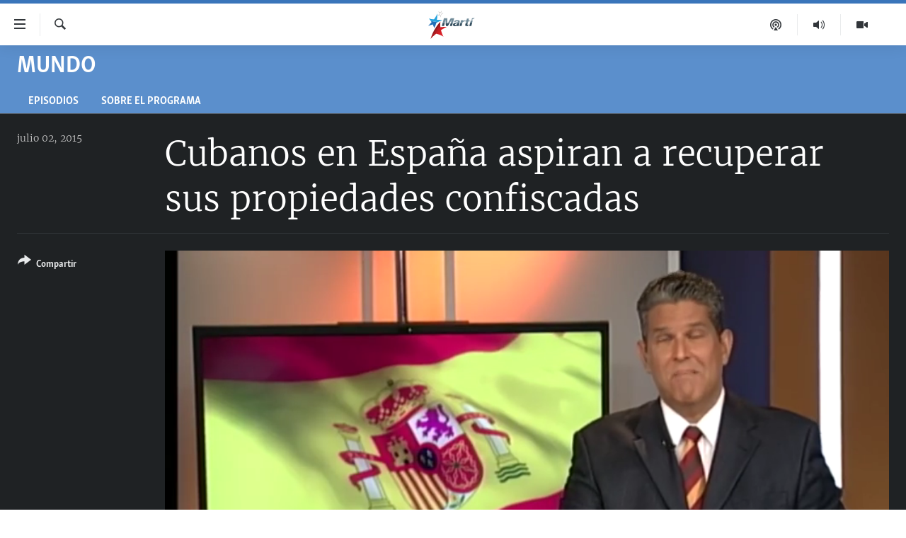

--- FILE ---
content_type: application/javascript; charset=utf-8
request_url: https://www.martinoticias.com/conf.js?x=225
body_size: 360
content:
var pangeaConfiguration = {AppSet: {}, UISet: {}, LangSet: {}, CmsSet: {}};pangeaConfiguration.UISet.Analytics = {};pangeaConfiguration.UISet.Analytics.AkamaiMediaAnalytics = "";pangeaConfiguration.UISet.Forum = {};pangeaConfiguration.UISet.Forum.FacebookForumLanguage = "en_US";pangeaConfiguration.UISet.Responsive = {};pangeaConfiguration.UISet.Responsive.Facebook = {};pangeaConfiguration.UISet.Responsive.Facebook.ApiVersion = "v2.5";pangeaConfiguration.UISet.Responsive.Navigation = {};pangeaConfiguration.UISet.Responsive.Navigation.Header = {};pangeaConfiguration.UISet.Responsive.Navigation.Header.BiggerLogo = true;pangeaConfiguration.UISet.Responsive.Player = {};pangeaConfiguration.UISet.Responsive.Player.Audio = {};pangeaConfiguration.UISet.Responsive.Player.Audio.Sticky = {};pangeaConfiguration.UISet.Responsive.Player.Audio.Sticky.Enable = true;pangeaConfiguration.UISet.Responsive.Player.Video = {};pangeaConfiguration.UISet.Responsive.Player.Video.Sticky = {};pangeaConfiguration.UISet.Responsive.Player.Video.Sticky.Enable = true;pangeaConfiguration.UISet.Responsive.ProgramUpdaterAndBreakingNews = {};pangeaConfiguration.UISet.Responsive.ProgramUpdaterAndBreakingNews.Ticker = {};pangeaConfiguration.UISet.Responsive.ProgramUpdaterAndBreakingNews.Ticker.Timer = {};pangeaConfiguration.UISet.Responsive.ProgramUpdaterAndBreakingNews.Ticker.Timer.Refresh = 30;pangeaConfiguration.UISet.Responsive.Progressive = {};pangeaConfiguration.UISet.Responsive.Progressive.ClickAmount = 5;pangeaConfiguration.UISet.Responsive.Progressive.DisableOnDesktop = true;pangeaConfiguration.UISet.Responsive.Sharing = {};pangeaConfiguration.UISet.Responsive.Sharing.FB = {};pangeaConfiguration.UISet.Responsive.Sharing.FB.Quotation = {};pangeaConfiguration.UISet.Responsive.Sharing.FB.Quotation.SdkSourceUrl = "https://connect.facebook.net/en_US/sdk.js#xfbml=1\u0026version=v2.6";pangeaConfiguration.AppSet.Responsive = {};pangeaConfiguration.AppSet.Responsive.DedicatedLive = {};pangeaConfiguration.AppSet.Responsive.DedicatedLive.Player = {};pangeaConfiguration.AppSet.Responsive.DedicatedLive.Player.Interval = {};pangeaConfiguration.AppSet.Responsive.DedicatedLive.Player.Interval.ExpiresSeconds = 20;pangeaConfiguration.AppSet.Responsive.DedicatedLive.Playlist = {};pangeaConfiguration.AppSet.Responsive.DedicatedLive.Playlist.Interval = {};pangeaConfiguration.AppSet.Responsive.DedicatedLive.Playlist.Interval.ExpiresSeconds = 20;pangeaConfiguration.AppSet.Responsive.EditorialBar = {};pangeaConfiguration.AppSet.Responsive.EditorialBar.ApiUrl = "https://ocb.pangea-cms.com/publisher/api/site/itemdata";pangeaConfiguration.AppSet.System = {};pangeaConfiguration.AppSet.System.Facebook = {};pangeaConfiguration.AppSet.System.Facebook.AppApiKey = "1550456281896421";